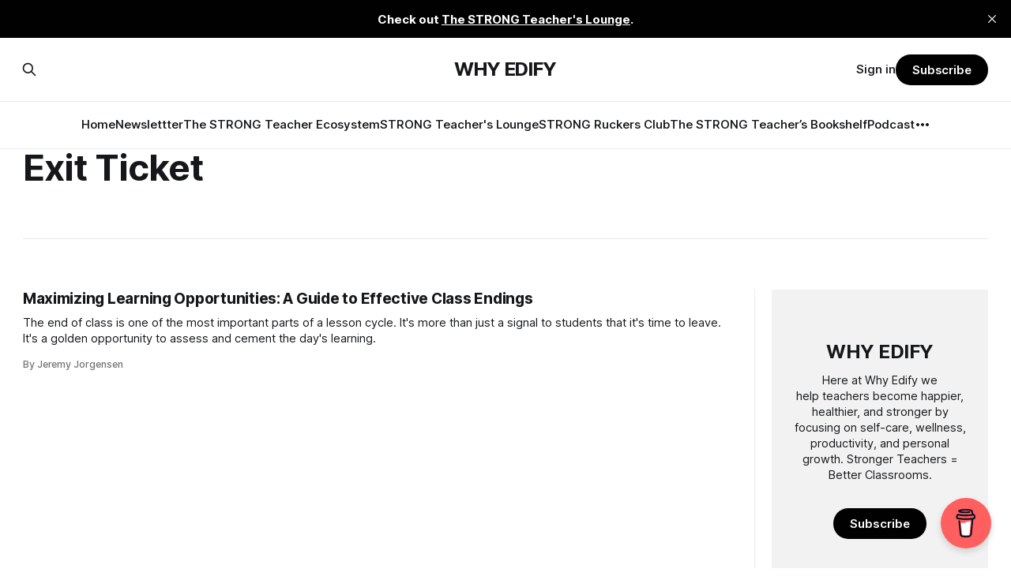

--- FILE ---
content_type: text/html; charset=utf-8
request_url: https://www.jeremyajorgensen.com/tag/exit-ticket/
body_size: 5627
content:
<!DOCTYPE html>
<html lang="en">
<head>

    <title>Exit Ticket - WHY EDIFY</title>
    <meta charset="utf-8">
    <meta name="viewport" content="width=device-width, initial-scale=1.0">
    
    <link rel="preload" as="style" href="https://www.jeremyajorgensen.com/assets/built/screen.css?v=3b52129f85">
    <link rel="preload" as="script" href="https://www.jeremyajorgensen.com/assets/built/source.js?v=3b52129f85">
    
    <link rel="preload" as="font" type="font/woff2" href="https://www.jeremyajorgensen.com/assets/fonts/inter-roman.woff2?v=3b52129f85" crossorigin="anonymous">
<style>
    @font-face {
        font-family: "Inter";
        font-style: normal;
        font-weight: 100 900;
        font-display: optional;
        src: url(https://www.jeremyajorgensen.com/assets/fonts/inter-roman.woff2?v=3b52129f85) format("woff2");
        unicode-range: U+0000-00FF, U+0131, U+0152-0153, U+02BB-02BC, U+02C6, U+02DA, U+02DC, U+0304, U+0308, U+0329, U+2000-206F, U+2074, U+20AC, U+2122, U+2191, U+2193, U+2212, U+2215, U+FEFF, U+FFFD;
    }
</style>

    <link rel="stylesheet" type="text/css" href="https://www.jeremyajorgensen.com/assets/built/screen.css?v=3b52129f85">

    <style>
        :root {
            --background-color: #ffffff
        }
    </style>

    <script>
        /* The script for calculating the color contrast has been taken from
        https://gomakethings.com/dynamically-changing-the-text-color-based-on-background-color-contrast-with-vanilla-js/ */
        var accentColor = getComputedStyle(document.documentElement).getPropertyValue('--background-color');
        accentColor = accentColor.trim().slice(1);

        if (accentColor.length === 3) {
            accentColor = accentColor[0] + accentColor[0] + accentColor[1] + accentColor[1] + accentColor[2] + accentColor[2];
        }

        var r = parseInt(accentColor.substr(0, 2), 16);
        var g = parseInt(accentColor.substr(2, 2), 16);
        var b = parseInt(accentColor.substr(4, 2), 16);
        var yiq = ((r * 299) + (g * 587) + (b * 114)) / 1000;
        var textColor = (yiq >= 128) ? 'dark' : 'light';

        document.documentElement.className = `has-${textColor}-text`;
    </script>

    <link rel="canonical" href="https://www.jeremyajorgensen.com/tag/exit-ticket/">
    <meta name="referrer" content="no-referrer-when-downgrade">
    
    <meta property="og:site_name" content="WHY EDIFY">
    <meta property="og:type" content="website">
    <meta property="og:title" content="Exit Ticket - WHY EDIFY">
    <meta property="og:description" content="On a journey to become a happier, healthier, and stronger teacher.  Supporting teacher wellbeing and resilience. Join us!">
    <meta property="og:url" content="https://www.jeremyajorgensen.com/tag/exit-ticket/">
    <meta property="og:image" content="https://images.unsplash.com/photo-1434030216411-0b793f4b4173?crop&#x3D;entropy&amp;cs&#x3D;tinysrgb&amp;fit&#x3D;max&amp;fm&#x3D;jpg&amp;ixid&#x3D;M3wxMTc3M3wwfDF8c2VhcmNofDI4fHxsZWFybmluZ3xlbnwwfHx8fDE3MjQ3MjY1Nzh8MA&amp;ixlib&#x3D;rb-4.0.3&amp;q&#x3D;80&amp;w&#x3D;2000">
    <meta property="article:publisher" content="https://www.facebook.com/jeremyajorgensen">
    <meta name="twitter:card" content="summary_large_image">
    <meta name="twitter:title" content="Exit Ticket - WHY EDIFY">
    <meta name="twitter:description" content="On a journey to become a happier, healthier, and stronger teacher.  Supporting teacher wellbeing and resilience. Join us!">
    <meta name="twitter:url" content="https://www.jeremyajorgensen.com/tag/exit-ticket/">
    <meta name="twitter:image" content="https://images.unsplash.com/photo-1434030216411-0b793f4b4173?crop&#x3D;entropy&amp;cs&#x3D;tinysrgb&amp;fit&#x3D;max&amp;fm&#x3D;jpg&amp;ixid&#x3D;M3wxMTc3M3wwfDF8c2VhcmNofDI4fHxsZWFybmluZ3xlbnwwfHx8fDE3MjQ3MjY1Nzh8MA&amp;ixlib&#x3D;rb-4.0.3&amp;q&#x3D;80&amp;w&#x3D;2000">
    <meta name="twitter:site" content="@jeremyajorg">
    <meta property="og:image:width" content="1200">
    <meta property="og:image:height" content="800">
    
    <script type="application/ld+json">
{
    "@context": "https://schema.org",
    "@type": "Series",
    "publisher": {
        "@type": "Organization",
        "name": "WHY EDIFY",
        "url": "https://www.jeremyajorgensen.com/",
        "logo": {
            "@type": "ImageObject",
            "url": "https://www.jeremyajorgensen.com/favicon.ico",
            "width": 48,
            "height": 48
        }
    },
    "url": "https://www.jeremyajorgensen.com/tag/exit-ticket/",
    "name": "Exit Ticket",
    "mainEntityOfPage": "https://www.jeremyajorgensen.com/tag/exit-ticket/"
}
    </script>

    <meta name="generator" content="Ghost 6.12">
    <link rel="alternate" type="application/rss+xml" title="WHY EDIFY" href="https://www.jeremyajorgensen.com/rss/">
    <script defer src="https://cdn.jsdelivr.net/ghost/portal@~2.56/umd/portal.min.js" data-i18n="true" data-ghost="https://www.jeremyajorgensen.com/" data-key="fe654b61700fd3753e9cdf9267" data-api="https://jeremy-jorgensen.ghost.io/ghost/api/content/" data-locale="en" crossorigin="anonymous"></script><style id="gh-members-styles">.gh-post-upgrade-cta-content,
.gh-post-upgrade-cta {
    display: flex;
    flex-direction: column;
    align-items: center;
    font-family: -apple-system, BlinkMacSystemFont, 'Segoe UI', Roboto, Oxygen, Ubuntu, Cantarell, 'Open Sans', 'Helvetica Neue', sans-serif;
    text-align: center;
    width: 100%;
    color: #ffffff;
    font-size: 16px;
}

.gh-post-upgrade-cta-content {
    border-radius: 8px;
    padding: 40px 4vw;
}

.gh-post-upgrade-cta h2 {
    color: #ffffff;
    font-size: 28px;
    letter-spacing: -0.2px;
    margin: 0;
    padding: 0;
}

.gh-post-upgrade-cta p {
    margin: 20px 0 0;
    padding: 0;
}

.gh-post-upgrade-cta small {
    font-size: 16px;
    letter-spacing: -0.2px;
}

.gh-post-upgrade-cta a {
    color: #ffffff;
    cursor: pointer;
    font-weight: 500;
    box-shadow: none;
    text-decoration: underline;
}

.gh-post-upgrade-cta a:hover {
    color: #ffffff;
    opacity: 0.8;
    box-shadow: none;
    text-decoration: underline;
}

.gh-post-upgrade-cta a.gh-btn {
    display: block;
    background: #ffffff;
    text-decoration: none;
    margin: 28px 0 0;
    padding: 8px 18px;
    border-radius: 4px;
    font-size: 16px;
    font-weight: 600;
}

.gh-post-upgrade-cta a.gh-btn:hover {
    opacity: 0.92;
}</style><script async src="https://js.stripe.com/v3/"></script>
    <script defer src="https://cdn.jsdelivr.net/ghost/sodo-search@~1.8/umd/sodo-search.min.js" data-key="fe654b61700fd3753e9cdf9267" data-styles="https://cdn.jsdelivr.net/ghost/sodo-search@~1.8/umd/main.css" data-sodo-search="https://jeremy-jorgensen.ghost.io/" data-locale="en" crossorigin="anonymous"></script>
    <script defer src="https://cdn.jsdelivr.net/ghost/announcement-bar@~1.1/umd/announcement-bar.min.js" data-announcement-bar="https://www.jeremyajorgensen.com/" data-api-url="https://www.jeremyajorgensen.com/members/api/announcement/" crossorigin="anonymous"></script>
    <link href="https://www.jeremyajorgensen.com/webmentions/receive/" rel="webmention">
    <script defer src="/public/cards.min.js?v=3b52129f85"></script>
    <link rel="stylesheet" type="text/css" href="/public/cards.min.css?v=3b52129f85">
    <script defer src="/public/comment-counts.min.js?v=3b52129f85" data-ghost-comments-counts-api="https://www.jeremyajorgensen.com/members/api/comments/counts/"></script>
    <script defer src="/public/member-attribution.min.js?v=3b52129f85"></script>
    <script defer src="/public/ghost-stats.min.js?v=3b52129f85" data-stringify-payload="false" data-datasource="analytics_events" data-storage="localStorage" data-host="https://www.jeremyajorgensen.com/.ghost/analytics/api/v1/page_hit"  tb_site_uuid="c2f5735a-6700-4fc0-aafc-c47fa52ad964" tb_post_uuid="undefined" tb_post_type="null" tb_member_uuid="undefined" tb_member_status="undefined"></script><style>:root {--ghost-accent-color: #010101;}</style>
    <!-- Global site tag (gtag.js) - Google Analytics -->
<script async src="https://www.googletagmanager.com/gtag/js?id=G-0LCYGHKM43"></script>
<script>
  window.dataLayer = window.dataLayer || [];
  function gtag(){dataLayer.push(arguments);}
  gtag('js', new Date());

  gtag('config', 'G-0LCYGHKM43');
</script>

<meta name="p:domain_verify" content="6aa454253307cb3a4c3d7cc657e640ae"/>


<meta name='impact-site-verification' value='-1230771686'>

</head>
<body class="tag-template tag-exit-ticket has-sans-title has-sans-body">

<div class="gh-viewport">
    
    <header id="gh-navigation" class="gh-navigation is-stacked gh-outer">
    <div class="gh-navigation-inner gh-inner">

        <div class="gh-navigation-brand">
            <a class="gh-navigation-logo is-title" href="https://www.jeremyajorgensen.com">
                    WHY EDIFY
            </a>
            <button class="gh-search gh-icon-button" aria-label="Search this site" data-ghost-search>
    <svg xmlns="http://www.w3.org/2000/svg" fill="none" viewBox="0 0 24 24" stroke="currentColor" stroke-width="2" width="20" height="20"><path stroke-linecap="round" stroke-linejoin="round" d="M21 21l-6-6m2-5a7 7 0 11-14 0 7 7 0 0114 0z"></path></svg></button>            <button class="gh-burger gh-icon-button" aria-label="Menu">
                <svg xmlns="http://www.w3.org/2000/svg" width="24" height="24" fill="currentColor" viewBox="0 0 256 256"><path d="M224,128a8,8,0,0,1-8,8H40a8,8,0,0,1,0-16H216A8,8,0,0,1,224,128ZM40,72H216a8,8,0,0,0,0-16H40a8,8,0,0,0,0,16ZM216,184H40a8,8,0,0,0,0,16H216a8,8,0,0,0,0-16Z"></path></svg>                <svg xmlns="http://www.w3.org/2000/svg" width="24" height="24" fill="currentColor" viewBox="0 0 256 256"><path d="M205.66,194.34a8,8,0,0,1-11.32,11.32L128,139.31,61.66,205.66a8,8,0,0,1-11.32-11.32L116.69,128,50.34,61.66A8,8,0,0,1,61.66,50.34L128,116.69l66.34-66.35a8,8,0,0,1,11.32,11.32L139.31,128Z"></path></svg>            </button>
        </div>

        <nav class="gh-navigation-menu">
            <ul class="nav">
    <li class="nav-home"><a href="https://www.jeremyajorgensen.com/">Home</a></li>
    <li class="nav-newslettter"><a href="https://www.jeremyajorgensen.com/newsletter/">Newslettter</a></li>
    <li class="nav-the-strong-teacher-ecosystem"><a href="https://www.jeremyajorgensen.com/strong-teacher-ecosystem/">The STRONG Teacher Ecosystem</a></li>
    <li class="nav-strong-teachers-lounge"><a href="https://www.skool.com/the-strong-teachers-lounge-3476/about">STRONG Teacher&#x27;s Lounge</a></li>
    <li class="nav-strong-ruckers-club"><a href="https://www.jeremyajorgensen.com/strong-ruckers-club/">STRONG Ruckers Club</a></li>
    <li class="nav-the-strong-teachers-bookshelf"><a href="https://www.jeremyajorgensen.com/the-strong-teachers-bookshelf-books-for-teacher-growth-mindset-and-renewal/">The STRONG Teacher’s Bookshelf</a></li>
    <li class="nav-podcast"><a href="https://www.jeremyajorgensen.com/podcast/">Podcast</a></li>
    <li class="nav-teacher-reset-kit"><a href="https://www.amazon.com/shop/whyedify-jeremyjorgensen?ref_=cm_sw_r_cp_ud_aipsfshop_VZ3HXCBB9G1AY1TQNN3C">Teacher Reset Kit</a></li>
    <li class="nav-bonfire-shop"><a href="https://www.bonfire.com/store/why-edify/">Bonfire Shop</a></li>
    <li class="nav-about"><a href="https://www.jeremyajorgensen.com/about/">About</a></li>
</ul>

        </nav>

        <div class="gh-navigation-actions">
                <button class="gh-search gh-icon-button" aria-label="Search this site" data-ghost-search>
    <svg xmlns="http://www.w3.org/2000/svg" fill="none" viewBox="0 0 24 24" stroke="currentColor" stroke-width="2" width="20" height="20"><path stroke-linecap="round" stroke-linejoin="round" d="M21 21l-6-6m2-5a7 7 0 11-14 0 7 7 0 0114 0z"></path></svg></button>                <div class="gh-navigation-members">
                            <a href="#/portal/signin" data-portal="signin">Sign in</a>
                                <a class="gh-button" href="#/portal/signup" data-portal="signup">Subscribe</a>
                </div>
        </div>

    </div>
</header>

    
<main class="gh-main gh-outer">

        <section class="gh-archive has-sidebar gh-inner">
            <div class="gh-archive-inner">
                <header class="gh-archive-wrapper">
                    <h1 class="gh-article-title is-title">Exit Ticket</h1>
                </header>
                            </div>
        </section>

    
<section class="gh-container is-grid has-sidebar gh-outer">
    <div class="gh-container-inner gh-inner">
        

        <main class="gh-main">
            <div class="gh-feed">



                        <article class="gh-card post tag-education tag-exit-ticket tag-closure tag-teaching">
    <a class="gh-card-link" href="/maximizing-learning-opportunities-an-guide-to-effective-class-endings/">
            <figure class="gh-card-image">
                <img
                    srcset="https://images.unsplash.com/photo-1586542276867-832a2309a705?crop&#x3D;entropy&amp;cs&#x3D;tinysrgb&amp;fit&#x3D;max&amp;fm&#x3D;webp&amp;ixid&#x3D;M3wxMTc3M3wwfDF8c2VhcmNofDF8fGVuZHxlbnwwfHx8fDE3MTI0NTEzMTl8MA&amp;ixlib&#x3D;rb-4.0.3&amp;q&#x3D;80&amp;w&#x3D;160 160w,
                            https://images.unsplash.com/photo-1586542276867-832a2309a705?crop&#x3D;entropy&amp;cs&#x3D;tinysrgb&amp;fit&#x3D;max&amp;fm&#x3D;webp&amp;ixid&#x3D;M3wxMTc3M3wwfDF8c2VhcmNofDF8fGVuZHxlbnwwfHx8fDE3MTI0NTEzMTl8MA&amp;ixlib&#x3D;rb-4.0.3&amp;q&#x3D;80&amp;w&#x3D;320 320w,
                            https://images.unsplash.com/photo-1586542276867-832a2309a705?crop&#x3D;entropy&amp;cs&#x3D;tinysrgb&amp;fit&#x3D;max&amp;fm&#x3D;webp&amp;ixid&#x3D;M3wxMTc3M3wwfDF8c2VhcmNofDF8fGVuZHxlbnwwfHx8fDE3MTI0NTEzMTl8MA&amp;ixlib&#x3D;rb-4.0.3&amp;q&#x3D;80&amp;w&#x3D;600 600w,
                            https://images.unsplash.com/photo-1586542276867-832a2309a705?crop&#x3D;entropy&amp;cs&#x3D;tinysrgb&amp;fit&#x3D;max&amp;fm&#x3D;webp&amp;ixid&#x3D;M3wxMTc3M3wwfDF8c2VhcmNofDF8fGVuZHxlbnwwfHx8fDE3MTI0NTEzMTl8MA&amp;ixlib&#x3D;rb-4.0.3&amp;q&#x3D;80&amp;w&#x3D;960 960w,
                            https://images.unsplash.com/photo-1586542276867-832a2309a705?crop&#x3D;entropy&amp;cs&#x3D;tinysrgb&amp;fit&#x3D;max&amp;fm&#x3D;webp&amp;ixid&#x3D;M3wxMTc3M3wwfDF8c2VhcmNofDF8fGVuZHxlbnwwfHx8fDE3MTI0NTEzMTl8MA&amp;ixlib&#x3D;rb-4.0.3&amp;q&#x3D;80&amp;w&#x3D;1200 1200w,
                            https://images.unsplash.com/photo-1586542276867-832a2309a705?crop&#x3D;entropy&amp;cs&#x3D;tinysrgb&amp;fit&#x3D;max&amp;fm&#x3D;webp&amp;ixid&#x3D;M3wxMTc3M3wwfDF8c2VhcmNofDF8fGVuZHxlbnwwfHx8fDE3MTI0NTEzMTl8MA&amp;ixlib&#x3D;rb-4.0.3&amp;q&#x3D;80&amp;w&#x3D;2000 2000w"
                    sizes="320px"
                    src="https://images.unsplash.com/photo-1586542276867-832a2309a705?crop&#x3D;entropy&amp;cs&#x3D;tinysrgb&amp;fit&#x3D;max&amp;fm&#x3D;jpg&amp;ixid&#x3D;M3wxMTc3M3wwfDF8c2VhcmNofDF8fGVuZHxlbnwwfHx8fDE3MTI0NTEzMTl8MA&amp;ixlib&#x3D;rb-4.0.3&amp;q&#x3D;80&amp;w&#x3D;600"
                    alt="Maximizing Learning Opportunities: A Guide to Effective Class Endings"
                    loading="lazy"
                >
            </figure>
        <div class="gh-card-wrapper">
                <p class="gh-card-tag">Education</p>
            <h3 class="gh-card-title is-title">Maximizing Learning Opportunities: A Guide to Effective Class Endings</h3>
                <p class="gh-card-excerpt is-body">The end of class is one of the most important parts of a lesson cycle. It&#x27;s more than just a signal to students that it&#x27;s time to leave. It&#x27;s a golden opportunity to assess and cement the day&#x27;s learning.</p>
            <footer class="gh-card-meta">
<!--
             -->
                    <span class="gh-card-author">By Jeremy Jorgensen</span>
<!--
         --></footer>
        </div>
    </a>
</article>
            </div>

        </main>

            <aside class="gh-sidebar">
                <div class="gh-sidebar-inner">
                    <section class="gh-about">
                        <h3 class="gh-about-title is-title">WHY EDIFY</h3>
                            <p class="gh-about-description is-body">Here at Why Edify we help teachers become happier, healthier, and stronger by focusing on self-care, wellness, productivity, and personal growth. Stronger Teachers &#x3D; Better Classrooms.</p>
                                <button class="gh-button" data-portal="signup">Subscribe</button>
                    </section>
                </div>
            </aside>

    </div>
</section>
</main>
    
    <footer class="gh-footer gh-outer">
    <div class="gh-footer-inner gh-inner">

        <div class="gh-footer-bar">
            <span class="gh-footer-logo is-title">
                    WHY EDIFY
            </span>
            <nav class="gh-footer-menu">
                <ul class="nav">
    <li class="nav-data-privacy"><a href="https://www.jeremyajorgensen.com/privacy/">Data &amp; privacy</a></li>
    <li class="nav-contact"><a href="https://www.jeremyajorgensen.com/contact/">Contact</a></li>
    <li class="nav-contribute"><a href="https://www.jeremyajorgensen.com/contribute/">Contribute →</a></li>
    <li class="nav-free-subscriber-resources"><a href="https://www.jeremyajorgensen.com/welcome/">Free Subscriber Resources</a></li>
</ul>

            </nav>
            <div class="gh-footer-copyright">
                Powered by <a href="https://ghost.org/" target="_blank" rel="noopener">Ghost</a>
            </div>
        </div>

                <section class="gh-footer-signup">
                    <h2 class="gh-footer-signup-header is-title">
                        WHY EDIFY
                    </h2>
                    <p class="gh-footer-signup-subhead is-body">
                        Here at Why Edify we help teachers become happier, healthier, and stronger by focusing on self-care, wellness, productivity, and personal growth. Stronger Teachers &#x3D; Better Classrooms.
                    </p>
                    <form class="gh-form" data-members-form>
    <input class="gh-form-input" id="footer-email" name="email" type="email" placeholder="jamie@example.com" required data-members-email>
    <button class="gh-button" type="submit" aria-label="Subscribe">
        <span><span>Subscribe</span> <svg xmlns="http://www.w3.org/2000/svg" width="32" height="32" fill="currentColor" viewBox="0 0 256 256"><path d="M224.49,136.49l-72,72a12,12,0,0,1-17-17L187,140H40a12,12,0,0,1,0-24H187L135.51,64.48a12,12,0,0,1,17-17l72,72A12,12,0,0,1,224.49,136.49Z"></path></svg></span>
        <svg xmlns="http://www.w3.org/2000/svg" height="24" width="24" viewBox="0 0 24 24">
    <g stroke-linecap="round" stroke-width="2" fill="currentColor" stroke="none" stroke-linejoin="round" class="nc-icon-wrapper">
        <g class="nc-loop-dots-4-24-icon-o">
            <circle cx="4" cy="12" r="3"></circle>
            <circle cx="12" cy="12" r="3"></circle>
            <circle cx="20" cy="12" r="3"></circle>
        </g>
        <style data-cap="butt">
            .nc-loop-dots-4-24-icon-o{--animation-duration:0.8s}
            .nc-loop-dots-4-24-icon-o *{opacity:.4;transform:scale(.75);animation:nc-loop-dots-4-anim var(--animation-duration) infinite}
            .nc-loop-dots-4-24-icon-o :nth-child(1){transform-origin:4px 12px;animation-delay:-.3s;animation-delay:calc(var(--animation-duration)/-2.666)}
            .nc-loop-dots-4-24-icon-o :nth-child(2){transform-origin:12px 12px;animation-delay:-.15s;animation-delay:calc(var(--animation-duration)/-5.333)}
            .nc-loop-dots-4-24-icon-o :nth-child(3){transform-origin:20px 12px}
            @keyframes nc-loop-dots-4-anim{0%,100%{opacity:.4;transform:scale(.75)}50%{opacity:1;transform:scale(1)}}
        </style>
    </g>
</svg>        <svg class="checkmark" xmlns="http://www.w3.org/2000/svg" viewBox="0 0 52 52">
    <path class="checkmark__check" fill="none" d="M14.1 27.2l7.1 7.2 16.7-16.8"/>
    <style>
        .checkmark {
            width: 40px;
            height: 40px;
            display: block;
            stroke-width: 2.5;
            stroke: currentColor;
            stroke-miterlimit: 10;
        }

        .checkmark__check {
            transform-origin: 50% 50%;
            stroke-dasharray: 48;
            stroke-dashoffset: 48;
            animation: stroke .3s cubic-bezier(0.650, 0.000, 0.450, 1.000) forwards;
        }

        @keyframes stroke {
            100% { stroke-dashoffset: 0; }
        }
    </style>
</svg>    </button>
    <p data-members-error></p>
</form>                </section>

    </div>
</footer>    
</div>


<script src="https://www.jeremyajorgensen.com/assets/built/source.js?v=3b52129f85"></script>

<script data-name="BMC-Widget" data-cfasync="false" src="https://cdnjs.buymeacoffee.com/1.0.0/widget.prod.min.js" data-id="whyedify" data-description="Support me on Buy me a coffee!" data-message="" data-color="#FF5F5F" data-position="Left" data-x_margin="25" data-y_margin="25"></script>

</body>
</html>
